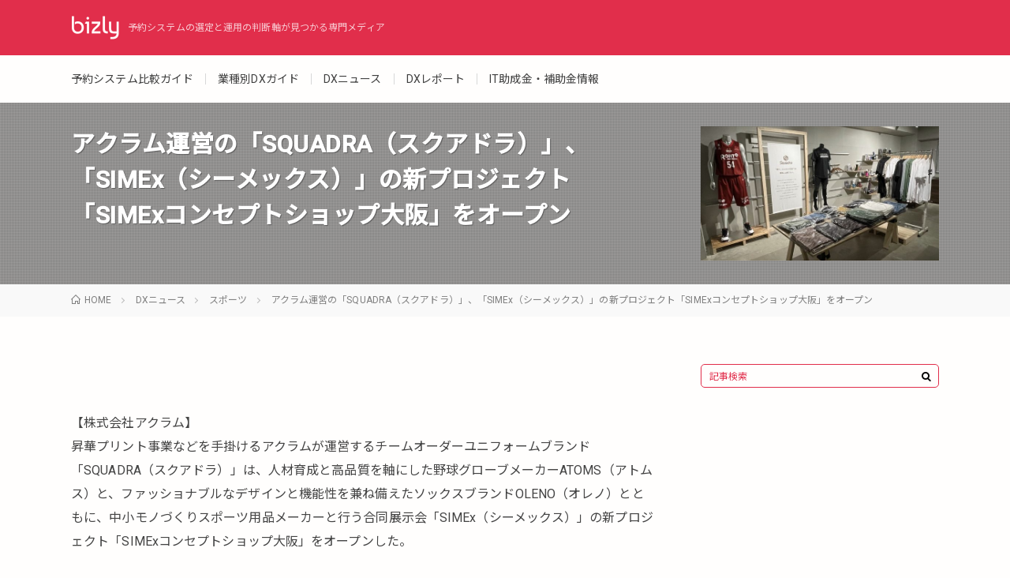

--- FILE ---
content_type: text/html; charset=UTF-8
request_url: https://bizly.jp/news-sports-210618-1/
body_size: 29300
content:
<!DOCTYPE html>
<html lang="ja" prefix="og: http://ogp.me/ns#">
<head prefix="og: http://ogp.me/ns# fb: http://ogp.me/ns/fb# article: http://ogp.me/ns/article#">
<meta charset="UTF-8">
<title>アクラム運営の「SQUADRA（スクアドラ）」、「SIMEx（シーメックス）」の新プロジェクト「SIMExコンセプトショップ大阪」をオープン  │  予約システム・予約DXを徹底解説「bizly」</title>
<link rel='stylesheet' id='wp-block-library-css'  href='https://bizly.jp/wp-includes/css/dist/block-library/style.min.css?ver=5.5.17' type='text/css' media='all' />
<link rel='stylesheet' id='wpsm_ac-font-awesome-front-css'  href='https://bizly.jp/wp-content/plugins/responsive-accordion-and-collapse/css/font-awesome/css/font-awesome.min.css?ver=5.5.17' type='text/css' media='all' />
<link rel='stylesheet' id='wpsm_ac_bootstrap-front-css'  href='https://bizly.jp/wp-content/plugins/responsive-accordion-and-collapse/css/bootstrap-front.css?ver=5.5.17' type='text/css' media='all' />
<script type='text/javascript' src='https://bizly.jp/wp-includes/js/jquery/jquery.js?ver=1.12.4-wp' id='jquery-core-js'></script>
<link rel="https://api.w.org/" href="https://bizly.jp/wp-json/" /><link rel="alternate" type="application/json" href="https://bizly.jp/wp-json/wp/v2/posts/7449" /><link rel="canonical" href="https://bizly.jp/news-sports-210618-1/" />
<link rel="alternate" type="application/json+oembed" href="https://bizly.jp/wp-json/oembed/1.0/embed?url=https%3A%2F%2Fbizly.jp%2Fnews-sports-210618-1%2F" />
<link rel="alternate" type="text/xml+oembed" href="https://bizly.jp/wp-json/oembed/1.0/embed?url=https%3A%2F%2Fbizly.jp%2Fnews-sports-210618-1%2F&#038;format=xml" />
                                        <script>
                                            var ajaxUrl = 'https://bizly.jp/wp-admin/admin-ajax.php';
                                        </script>
                                <link rel="stylesheet" href="https://bizly.jp/wp-content/themes/lionmedia/style.css?ver=1970010100000">
<link rel="stylesheet" href="https://bizly.jp/wp-content/themes/lionmedia/css/content.css">
<style type="text/css">body {--themecolor:#e12e4b;--usercolor01:#f9e54e;--usercolor02:#f8981d;--usercolor03:#5bbdc8;--usercolor04:#195fba;--usercolor05:#253f58;}</style><link rel="stylesheet" href="https://fonts.googleapis.com/css?family=Roboto:400,500|Noto+Sans+JP:400,500">
<link rel="stylesheet" href="https://bizly.jp/wp-content/themes/lionmedia-child/style.css?ver=2021071293355">
<link rel="stylesheet" href="https://bizly.jp/wp-content/themes/lionmedia/css/icon.css">
<link rel="stylesheet" href="https://fonts.googleapis.com/css?family=Lato:400,700,900">
<meta http-equiv="X-UA-Compatible" content="IE=edge">
<meta name="viewport" content="width=device-width, initial-scale=1, shrink-to-fit=no">
<link rel="dns-prefetch" href="//www.google.com">
<link rel="dns-prefetch" href="//www.google-analytics.com">
<link rel="dns-prefetch" href="//fonts.googleapis.com">
<link rel="dns-prefetch" href="//fonts.gstatic.com">
<link rel="dns-prefetch" href="//pagead2.googlesyndication.com">
<link rel="dns-prefetch" href="//googleads.g.doubleclick.net">
<link rel="dns-prefetch" href="//www.gstatic.com">
<style type="text/css">
.l-header,
.searchNavi__title,
.key__cat,
.eyecatch__cat,
.rankingBox__title,
.categoryDescription,
.pagetop,
.contactTable__header .required,
.heading.heading-primary .heading__bg,
.btn__link:hover,
.widget .tag-cloud-link:hover,
.comment-respond .submit:hover,
.comments__list .comment-reply-link:hover,
.widget .calendar_wrap tbody a:hover,
.comments__list .comment-meta,
.ctaPost__btn{background:#e12e4b;}

.heading.heading-first,
.heading.heading-widget::before,
.heading.heading-footer::before,
.btn__link,
.widget .tag-cloud-link,
.comment-respond .submit,
.comments__list .comment-reply-link,
.content a:hover,
.t-light .l-footer,
.ctaPost__btn{border-color:#e12e4b;}

.categoryBox__title,
.dateList__item a[rel=tag]:hover,
.dateList__item a[rel=category]:hover,
.copySns__copyLink:hover,
.btn__link,
.widget .tag-cloud-link,
.comment-respond .submit,
.comments__list .comment-reply-link,
.widget a:hover,
.widget ul li .rsswidget,
.content a,
.related__title,
.ctaPost__btn:hover{color:#e12e4b;}

.c-user01 {color:#f9e54e !important}
.bgc-user01 {background:#f9e54e !important}
.hc-user01:hover {color:#f9e54e !important}
.c-user02 {color:#f8981d !important}
.bgc-user02 {background:#f8981d !important}
.hc-user02:hover {color:#f8981d !important}
.c-user03 {color:#5bbdc8 !important}
.bgc-user03 {background:#5bbdc8 !important}
.hc-user03:hover {color:#5bbdc8 !important}
.c-user04 {color:#195fba !important}
.bgc-user04 {background:#195fba !important}
.hc-user04:hover {color:#195fba !important}
.c-user05 {color:#253f58 !important}
.bgc-user05 {background:#253f58 !important}
.hc-user05:hover {color:#253f58 !important}

.singleTitle {background-image:url("https://bizly.jp/wp-content/uploads/2021/06/d43906-13-746705-2-650x410.jpg");}

.content h2{
	padding:20px;
	color:#fffefd;
	border:1px solid #e13239;
	background: #e13239;
	box-shadow:inset 1px 1px 0 rgba(255,255,255,0.25);
}
.content h3{
	position: relative;
	overflow: hidden;
	padding-bottom: 5px;
	color:#444444;
}
.content h3::before,
.content h3::after{
	content: "";
	position: absolute;
	bottom: 0;
}
.content h3:before{
	border-bottom: 3px solid #e13239;
	width: 100%;
}
.content h3:after{
	border-bottom: 3px solid #E5E5E5;
	width: 100%;
}
.content h4{
	padding: 10px 20px;
	color:#444444;
	border-left: 5px solid #e13239;
}
</style>
<link rel="icon" href="https://bizly.jp/wp-content/uploads/2020/12/cropped-favicon700x700-32x32.png" sizes="32x32" />
<link rel="icon" href="https://bizly.jp/wp-content/uploads/2020/12/cropped-favicon700x700-192x192.png" sizes="192x192" />
<link rel="apple-touch-icon" href="https://bizly.jp/wp-content/uploads/2020/12/cropped-favicon700x700-180x180.png" />
<meta name="msapplication-TileImage" content="https://bizly.jp/wp-content/uploads/2020/12/cropped-favicon700x700-270x270.png" />
		<style type="text/css" id="wp-custom-css">
			.wp-block-image figcaption {
	text-align: center;
}

.wp-block-embed-youtube figcaption {
	text-align: center;
}

/* 投稿MVの背景画像を非表示 */
.singleTitle {
	background-image: unset !important;
}

/* 公開日〜検索、目次のh3以降を非表示 */
ul.dateList.dateList-singleTitle,
ul.outline__list.outline__list-3 {
	display: none;
}		</style>
		<meta property="og:site_name" content="予約システム・予約DXを徹底解説「bizly」" />
<meta property="og:type" content="article" />
<meta property="og:title" content="アクラム運営の「SQUADRA（スクアドラ）」、「SIMEx（シーメックス）」の新プロジェクト「SIMExコンセプトショップ大阪」をオープン" />
<meta property="og:description" content="【株式会社アクラム】昇華プリント事業などを手掛けるアクラムが運営するチームオーダーユニフォームブランド「SQUADRA（スクアドラ）」は、人材育成と高品質を軸にした野球グローブメーカーATOMS（アトムス）と、ファッショナブルなデザインと機" />
<meta property="og:url" content="https://bizly.jp/news-sports-210618-1/" />
<meta property="og:image" content="https://bizly.jp/wp-content/uploads/2021/06/d43906-13-746705-2-650x410.jpg" />
<meta name="twitter:card" content="summary" />

<!-- Google Tag Manager -->
<script>(function(w,d,s,l,i){w[l]=w[l]||[];w[l].push({'gtm.start':
new Date().getTime(),event:'gtm.js'});var f=d.getElementsByTagName(s)[0],
j=d.createElement(s),dl=l!='dataLayer'?'&l='+l:'';j.async=true;j.src=
'https://www.googletagmanager.com/gtm.js?id='+i+dl;f.parentNode.insertBefore(j,f);
})(window,document,'script','dataLayer','GTM-TS3VXZ6X');</script>
<!-- End Google Tag Manager -->




</head>
<body class="t-light">

<!-- Google Tag Manager (noscript) -->
<noscript><iframe src="https://www.googletagmanager.com/ns.html?id=GTM-TS3VXZ6X"
height="0" width="0" style="display:none;visibility:hidden"></iframe></noscript>
<!-- End Google Tag Manager (noscript) -->


  
  <!--l-header-->
  <header class="l-header">
    <div class="container">

      <div class="siteTitle">

              <p class="siteTitle__logo">
          <a class="siteTitle__link" href="https://bizly.jp">
            <img src="https://bizly.jp/wp-content/uploads/2020/12/siteLogo.png" class="siteTitle__img" alt="予約システム・予約DXを徹底解説「bizly」" width="124" height="60" >          </a>
          <span class="siteTitle__sub">予約システムの選定と運用の判断軸が見つかる専門メディア</span>
		</p>	        </div>

    </div>
  </header>
  <!--/l-header-->

  <!--l-extra-->
        <div class="l-extraNone" id="extra__search">
      <div class="container">
        <div class="searchNavi">
                <div class="searchBox">
        <form class="searchBox__form" method="get" target="_top" action="https://bizly.jp/" >
          <input class="searchBox__input" type="text" maxlength="50" name="s" placeholder="記事検索"><button class="searchBox__submit icon-search" type="submit" value="search"> </button>
        </form>
      </div>
                  </div>
      </div>
    </div>
    
    <div class="l-extra" id="extra__menu">
      <div class="container container-max">
        <nav class="globalNavi">
          <ul class="globalNavi__list">
          	        <li id="menu-item-55066" class="menu-item menu-item-type-taxonomy menu-item-object-category menu-item-55066"><a href="https://bizly.jp/category/comparison/">予約システム比較ガイド</a></li>
<li id="menu-item-55067" class="menu-item menu-item-type-taxonomy menu-item-object-category menu-item-55067"><a href="https://bizly.jp/category/industry-dx/">業種別DXガイド</a></li>
<li id="menu-item-55063" class="menu-item menu-item-type-taxonomy menu-item-object-category current-post-ancestor menu-item-55063"><a href="https://bizly.jp/category/dx-news/">DXニュース</a></li>
<li id="menu-item-55064" class="menu-item menu-item-type-taxonomy menu-item-object-category menu-item-55064"><a href="https://bizly.jp/category/dx-report/">DXレポート</a></li>
<li id="menu-item-55065" class="menu-item menu-item-type-taxonomy menu-item-object-category menu-item-55065"><a href="https://bizly.jp/category/subsidy/">IT助成金・補助金情報</a></li>
	                                    </ul>
        </nav>
      </div>
    </div>
  <!--/l-extra-->

  <div class="singleTitle">
    <div class="container">

      <!-- タイトル -->
      <div class="singleTitle__heading">
        <h1 class="heading heading-singleTitle u-txtShdw">アクラム運営の「SQUADRA（スクアドラ）」、「SIMEx（シーメックス）」の新プロジェクト「SIMExコンセプトショップ大阪」をオープン</h1>

        <ul class="dateList dateList-singleTitle">
          <li class="dateList__item icon-calendar">
                          <time datetime="2021-06-18" class="update">2021年6月18日 @11:05</time> 更新
                      </li>
          <li class="dateList__item icon-folder"><a class="hc" href="https://bizly.jp/category/dx-news/sports/" rel="category">スポーツ</a></li>
          <li class="dateList__item icon-tag"><a href="https://bizly.jp/tag/%e3%82%aa%e3%83%bc%e3%83%97%e3%83%b3/" rel="tag">オープン</a></li>        </ul>



      </div>
      <!-- /タイトル -->

      <!-- アイキャッチ -->
      <div class="eyecatch eyecatch-singleTitle">
        		  <img src="https://bizly.jp/wp-content/uploads/2021/06/d43906-13-746705-2-650x410.jpg" alt="アクラム運営の「SQUADRA（スクアドラ）」、「SIMEx（シーメックス）」の新プロジェクト「SIMExコンセプトショップ大阪」をオープン" width="650" height="410" >
		  	          </div>
      <!-- /アイキャッチ -->

    </div>
  </div>
<div class="breadcrumb" ><div class="container" ><ul class="breadcrumb__list"><li class="breadcrumb__item" itemscope itemtype="http://data-vocabulary.org/Breadcrumb"><a href="https://bizly.jp/" itemprop="url"><span class="icon-home" itemprop="title">HOME</span></a></li><li class="breadcrumb__item" itemscope itemtype="http://data-vocabulary.org/Breadcrumb"><a href="https://bizly.jp/category/dx-news/" itemprop="url"><span itemprop="title">DXニュース</span></a></li><li class="breadcrumb__item" itemscope itemtype="http://data-vocabulary.org/Breadcrumb"><a href="https://bizly.jp/category/dx-news/sports/" itemprop="url"><span itemprop="title">スポーツ</span></a></li><li class="breadcrumb__item">アクラム運営の「SQUADRA（スクアドラ）」、「SIMEx（シーメックス）」の新プロジェクト「SIMExコンセプトショップ大阪」をオープン</li></ul></div></div>
  <!-- l-wrapper -->
  <div class="l-wrapper">

    <!-- l-main -->
    <main class="l-main">

	  
	  
      


	        <section class="content">
	    
<p>【株式会社アクラム】<br>昇華プリント事業などを手掛けるアクラムが運営するチームオーダーユニフォームブランド「SQUADRA（スクアドラ）」は、人材育成と高品質を軸にした野球グローブメーカーATOMS（アトムス）と、ファッショナブルなデザインと機能性を兼ね備えたソックスブランドOLENO（オレノ）とともに、中小モノづくりスポーツ用品メーカーと行う合同展示会「SIMEx（シーメックス）」の新プロジェクト「SIMExコンセプトショップ大阪」をオープンした。</p>



<p></p>



<div class="wp-block-image"><figure class="aligncenter size-large"><img loading="lazy" width="650" height="488" src="https://bizly.jp/wp-content/uploads/2021/06/d43906-13-746705-2-1.jpg" alt="" class="wp-image-7454"/></figure></div>



<p></p>



<p>SIMEx（シーメックス）は、Sports Innovation Meeting ＆ Exhibitionの頭文字で、「スポーツイノベーション交流会＆展示会」の略である。2019年にアクラムとATOMS（アトムス）を中心に始めた新しい形のスポーツ関連中小企業向けの合同展示会だ。商品を展示し代理店開拓や受注をするだけではなく、モノづくりに対する想いや技術を各企業が持ち寄り、販売店や代理店と対話し、新しい需要を創造する交流会としての展示会を目指す。</p>



<p>「SIMExコンセプトショップ大阪」は、withコロナ時代において大規模な会場に多くの集客をする展示会形式だけではなく「いつでも、出会い、体験し、対話する」をコンセプトにメーカーと小売店、そしてユーザーとのタッチポイントとしての常設展示会場を提供する。さらに全国各地の出展社とオンラインでつながったり、会場から商品紹介のライブ配信を行うなどDXも活用することで、安心して来場や商談できる場を設ける。</p>


<p><span class="ctaBox__link"><strong>アクラム公式サイト<br></strong><a href="https://www.akuram.co.jp/" target="_blank" rel="noopener noreferrer">https://www.akuram.co.jp/</a></span></p>
<p><span class="ctaBox__link"><strong>SIMEx公式サイト</strong><br><a href="https://simex-expo.org/" target="_blank" rel="noopener noreferrer">https://simex-expo.org/</a></span></p>
<div class="ctaBox">
<p><strong>会社概要</strong><br>会社名：株式会社アクラム<br>代表者：勝谷仁彦<br data-rich-text-line-break="true">設立：1942年5月27日<br data-rich-text-line-break="true">所在地：〒635-0834 奈良県北葛城郡広陵町大塚507<br data-rich-text-line-break="true">事業内容：<br>・昇華プリント事業<br>・SQUADRAブランド事業<br>資本金：1000万円</p>
</div>      </section>
	  
              <aside class="postDate">
          更新: <time datetime="2021-06-18" class="update">2021年6月18日 @11:05</time><br>
          公開: <time datetime="2021-06-18" class="release">2021年6月18日 @12:00</time>
      </aside>
        

	        <!-- 記事下シェアボタン -->
        <aside>
<ul class="socialList">
<li class="socialList__item"><a class="socialList__link icon-facebook" href="http://www.facebook.com/sharer.php?u=https%3A%2F%2Fbizly.jp%2Fnews-sports-210618-1%2F&amp;t=%E3%82%A2%E3%82%AF%E3%83%A9%E3%83%A0%E9%81%8B%E5%96%B6%E3%81%AE%E3%80%8CSQUADRA%EF%BC%88%E3%82%B9%E3%82%AF%E3%82%A2%E3%83%89%E3%83%A9%EF%BC%89%E3%80%8D%E3%80%81%E3%80%8CSIMEx%EF%BC%88%E3%82%B7%E3%83%BC%E3%83%A1%E3%83%83%E3%82%AF%E3%82%B9%EF%BC%89%E3%80%8D%E3%81%AE%E6%96%B0%E3%83%97%E3%83%AD%E3%82%B8%E3%82%A7%E3%82%AF%E3%83%88%E3%80%8CSIMEx%E3%82%B3%E3%83%B3%E3%82%BB%E3%83%97%E3%83%88%E3%82%B7%E3%83%A7%E3%83%83%E3%83%97%E5%A4%A7%E9%98%AA%E3%80%8D%E3%82%92%E3%82%AA%E3%83%BC%E3%83%97%E3%83%B3" target="_blank" title="Facebookで共有"></a></li><li class="socialList__item"><a class="socialList__link icon-twitter" href="http://twitter.com/intent/tweet?text=%E3%82%A2%E3%82%AF%E3%83%A9%E3%83%A0%E9%81%8B%E5%96%B6%E3%81%AE%E3%80%8CSQUADRA%EF%BC%88%E3%82%B9%E3%82%AF%E3%82%A2%E3%83%89%E3%83%A9%EF%BC%89%E3%80%8D%E3%80%81%E3%80%8CSIMEx%EF%BC%88%E3%82%B7%E3%83%BC%E3%83%A1%E3%83%83%E3%82%AF%E3%82%B9%EF%BC%89%E3%80%8D%E3%81%AE%E6%96%B0%E3%83%97%E3%83%AD%E3%82%B8%E3%82%A7%E3%82%AF%E3%83%88%E3%80%8CSIMEx%E3%82%B3%E3%83%B3%E3%82%BB%E3%83%97%E3%83%88%E3%82%B7%E3%83%A7%E3%83%83%E3%83%97%E5%A4%A7%E9%98%AA%E3%80%8D%E3%82%92%E3%82%AA%E3%83%BC%E3%83%97%E3%83%B3&amp;https%3A%2F%2Fbizly.jp%2Fnews-sports-210618-1%2F&amp;url=https%3A%2F%2Fbizly.jp%2Fnews-sports-210618-1%2F" target="_blank" title="Twitterで共有"></a></li></ul>
</aside>
	  <!-- /記事下シェアボタン -->
	  


      


	  
      



      


	  
	        <!-- 関連記事 -->
	  <aside class="related"><h2 class="heading heading-primary">関連する記事</h2><ul class="related__list">	      <li class="related__item">
	        <a class="related__imgLink" href="https://bizly.jp/news-sports-210716-2/" title="アイセールス、プロスポーツチーム経営陣向けにコロナ禍での課題解決についてウェビナー開催">
					      <img src="https://bizly.jp/wp-content/uploads/2021/07/FotoJet-6-1-160x160.jpg" alt="アイセールス、プロスポーツチーム経営陣向けにコロナ禍での課題解決についてウェビナー開催" width="160" height="160" >
			  		    	        </a>
	        <h3 class="related__title">
	          <a href="https://bizly.jp/news-sports-210716-2/">アイセールス、プロスポーツチーム経営陣向けにコロナ禍での課題解決についてウェビナー開催</a>
	                        <span class="icon-calendar">2021.07.16</span>
              	        </h3>
	        <p class="related__contents">【アイセールス株式会社】デジタル営業成功支援システム「i:Sales（アイセールス）」の開発・運用を行うアイセールス（東京都中央区、代表： 田中亮大）[…]</p>
	      </li>
	  		      <li class="related__item">
	        <a class="related__imgLink" href="https://bizly.jp/news-golf-210511-3/" title="デサントジャパン、冷温4段階で温度調節できるソニーの「REON POCKET」対応のIoTウェアを発売">
					      <img src="https://bizly.jp/wp-content/uploads/2021/05/d35942-54-277824-0-1-160x160.png" alt="デサントジャパン、冷温4段階で温度調節できるソニーの「REON POCKET」対応のIoTウェアを発売" width="160" height="160" >
			  		    	        </a>
	        <h3 class="related__title">
	          <a href="https://bizly.jp/news-golf-210511-3/">デサントジャパン、冷温4段階で温度調節できるソニーの「REON POCKET」対応のIoTウェアを発売</a>
	                        <span class="icon-calendar">2021.05.11</span>
              	        </h3>
	        <p class="related__contents">【デサントジャパン株式会社】デサントジャパン株式会社が展開する『デサント』『ルコックスポルティフ』『マンシングウェア』の3ブランドは、2021年4月2[…]</p>
	      </li>
	  		      <li class="related__item">
	        <a class="related__imgLink" href="https://bizly.jp/news-golf-210520-1/" title="Bounty Of Life（バウンティオブライフ）、シミュレーションゴルフとカラオケが楽しめる完全個室「BoL ROOM AKASAKA」をオープン">
					      <img src="https://bizly.jp/wp-content/uploads/2021/05/FotoJet-66-1-160x160.jpg" alt="Bounty Of Life（バウンティオブライフ）、シミュレーションゴルフとカラオケが楽しめる完全個室「BoL ROOM AKASAKA」をオープン" width="160" height="160" >
			  		    	        </a>
	        <h3 class="related__title">
	          <a href="https://bizly.jp/news-golf-210520-1/">Bounty Of Life（バウンティオブライフ）、シミュレーションゴルフとカラオケが楽しめる完全個室「BoL ROOM AKASAKA」をオープン</a>
	                        <span class="icon-calendar">2021.05.20</span>
              	        </h3>
	        <p class="related__contents">【Bounty Of Life Inc.】経営コンサルティングなどを行うインスタイル（東京都港区、代表：西村 豪庸）のグループであるBounty of[…]</p>
	      </li>
	  	</ul></aside>	        <!-- /関連記事 -->
	  



	        <!-- コメント -->
                    <!-- /コメント -->
	  


	        <!-- PVカウンター -->
        	  <!-- /PVカウンター -->
	  

    </main>
    <!-- /l-main -->


	    <!-- l-sidebar -->
          <div class="l-sidebar">
	  
	          <aside class="widget">      <div class="searchBox">
        <form class="searchBox__form" method="get" target="_top" action="https://bizly.jp/" >
          <input class="searchBox__input" type="text" maxlength="50" name="s" placeholder="記事検索"><button class="searchBox__submit icon-search" type="submit" value="search"> </button>
        </form>
      </div></aside>	  	  
	      
    </div>

    <!-- /l-sidebar -->
	

  </div>
  <!-- /l-wrapper -->

  


  <!-- schema -->
  <script type="application/ld+json">
  {
  "@context": "http://schema.org",
  "@type": "Article ",
  "mainEntityOfPage":{
	  "@type": "WebPage",
	  "@id": "https://bizly.jp/news-sports-210618-1/"
  },
  "headline": "アクラム運営の「SQUADRA（スクアドラ）」、「SIMEx（シーメックス）」の新プロジェクト「SIMExコンセプトショップ大阪」をオープン",
  "image": {
	  "@type": "ImageObject",
	  "url": "https://bizly.jp/wp-content/uploads/2021/06/d43906-13-746705-2-650x410.jpg",
	  "height": "410",
	  "width": "650"
	    },
  "datePublished": "2021-06-18T12:00:00+0900",
  "dateModified": "2021-06-18T11:05:04+0900",
  "author": {
	  "@type": "Person",
	  "name": "bizly"
  },
  "publisher": {
	  "@type": "Organization",
	  "name": "予約システム・予約DXを徹底解説「bizly」",
	  "logo": {
		  "@type": "ImageObject",
		  		    		    "url": "https://bizly.jp/wp-content/uploads/2020/12/siteLogo.png",
		    "width": "124",
		    "height":"60"
		    		  	  }
  },
  "description": "【株式会社アクラム】昇華プリント事業などを手掛けるアクラムが運営するチームオーダーユニフォームブランド「SQUADRA（スクアドラ）」は、人材育成と高品質を軸にした野球グローブメーカーATOMS（アトムス）と、ファッショナブルなデザインと機 [&hellip;]"
  }
  </script>
  <!-- /schema -->




  <!--l-footer-->
  <footer class="l-footer">
    <div class="container">
      <div class="pagetop u-txtShdw"><a class="pagetop__link" href="#top">Back to Top</a></div>

                  <div class="widgetFoot">
        <div class="widgetFoot__contents">
                  <aside class="widget widget-foot"><h2 class="heading heading-footer">カテゴリから探す</h2><div class="menu-header-nav-container"><ul id="menu-header-nav-1" class="menu"><li class="menu-item menu-item-type-taxonomy menu-item-object-category menu-item-55066"><a href="https://bizly.jp/category/comparison/">予約システム比較ガイド</a></li>
<li class="menu-item menu-item-type-taxonomy menu-item-object-category menu-item-55067"><a href="https://bizly.jp/category/industry-dx/">業種別DXガイド</a></li>
<li class="menu-item menu-item-type-taxonomy menu-item-object-category current-post-ancestor menu-item-55063"><a href="https://bizly.jp/category/dx-news/">DXニュース</a></li>
<li class="menu-item menu-item-type-taxonomy menu-item-object-category menu-item-55064"><a href="https://bizly.jp/category/dx-report/">DXレポート</a></li>
<li class="menu-item menu-item-type-taxonomy menu-item-object-category menu-item-55065"><a href="https://bizly.jp/category/subsidy/">IT助成金・補助金情報</a></li>
</ul></div></aside>	            </div>

        <div class="widgetFoot__contents">
                  <aside class="widget widget-foot"><h2 class="heading heading-footer">サイトについて</h2><div class="menu-bizly%e3%81%ab%e3%81%a4%e3%81%84%e3%81%a6-container"><ul id="menu-bizly%e3%81%ab%e3%81%a4%e3%81%84%e3%81%a6" class="menu"><li id="menu-item-12" class="menu-item menu-item-type-post_type menu-item-object-page menu-item-12"><a href="https://bizly.jp/aboutus/">bizlyについて</a></li>
</ul></div></aside>	            </div>

        <div class="widgetFoot__contents">
                  <aside class="widget widget-foot"><h2 class="heading heading-footer">関連サイト</h2><div class="menu-%e9%96%a2%e9%80%a3%e3%82%b5%e3%82%a4%e3%83%88-container"><ul id="menu-%e9%96%a2%e9%80%a3%e3%82%b5%e3%82%a4%e3%83%88" class="menu"><li id="menu-item-39488" class="menu-item menu-item-type-custom menu-item-object-custom menu-item-39488"><a href="https://facility.bizly.jp/">スモールビジネス開業.jp</a></li>
<li id="menu-item-39489" class="menu-item menu-item-type-custom menu-item-object-custom menu-item-39489"><a href="https://beautysalon.bizly.jp/">サロン開業.jp</a></li>
<li id="menu-item-39824" class="menu-item menu-item-type-custom menu-item-object-custom menu-item-39824"><a href="https://medicalclinic.bizly.jp/">クリニック開業.jp</a></li>
<li id="menu-item-40620" class="menu-item menu-item-type-custom menu-item-object-custom menu-item-40620"><a href="https://dentalclinic.bizly.jp/">歯科開業.jp</a></li>
<li id="menu-item-41501" class="menu-item menu-item-type-custom menu-item-object-custom menu-item-41501"><a href="https://treatmentclinic.bizly.jp/">治療院経営.jp</a></li>
<li id="menu-item-41502" class="menu-item menu-item-type-custom menu-item-object-custom menu-item-41502"><a href="https://animalclinic.bizly.jp/">動物病院開業.jp</a></li>
<li id="menu-item-41668" class="menu-item menu-item-type-custom menu-item-object-custom menu-item-41668"><a href="https://publicfacility.bizly.jp/">公共施設運営.jp</a></li>
<li id="menu-item-41503" class="menu-item menu-item-type-custom menu-item-object-custom menu-item-41503"><a href="https://medicalcheckup.bizly.jp/">企業の健康診断運営.jp</a></li>
</ul></div></aside>	            </div>
      </div>
            
      
      <div class="copySns ">
        <div class="copySns__copy">
                      ©DOTZ CORP. All Rights Reserved.          	      <span class="copySns__copyInfo u-none">
		    予約システム・予約DXを徹底解説「bizly」 by <a class="copySns__copyLink" href="http://fit-jp.com/" target="_blank">FIT-Web Create</a>. Powered by <a class="copySns__copyLink" href="https://wordpress.org/" target="_blank">WordPress</a>.
          </span>
        </div>

                
      </div>

    </div>
  </footer>
  <!-- /l-footer -->

      <script type='text/javascript' src='https://bizly.jp/wp-content/plugins/responsive-accordion-and-collapse/js/accordion-custom.js?ver=5.5.17' id='call_ac-custom-js-front-js'></script>
<script type='text/javascript' src='https://bizly.jp/wp-content/plugins/responsive-accordion-and-collapse/js/accordion.js?ver=5.5.17' id='call_ac-js-front-js'></script>
<script type='text/javascript' src='https://bizly.jp/wp-includes/js/wp-embed.min.js?ver=5.5.17' id='wp-embed-js'></script>
<script type='text/javascript' src='https://bizly.jp/wp-includes/js/comment-reply.min.js?ver=5.5.17' id='comment-reply-js'></script>
<script>
function toggle__search(){
	extra__search.className="l-extra";
	extra__menu.className="l-extraNone";
	menuNavi__search.className = "menuNavi__link menuNavi__link-current icon-search ";
	menuNavi__menu.className = "menuNavi__link icon-menu";
}

function toggle__menu(){
	extra__search.className="l-extraNone";
	extra__menu.className="l-extra";
	menuNavi__search.className = "menuNavi__link icon-search";
	menuNavi__menu.className = "menuNavi__link menuNavi__link-current icon-menu";
}
</script>  

</body>
</html>